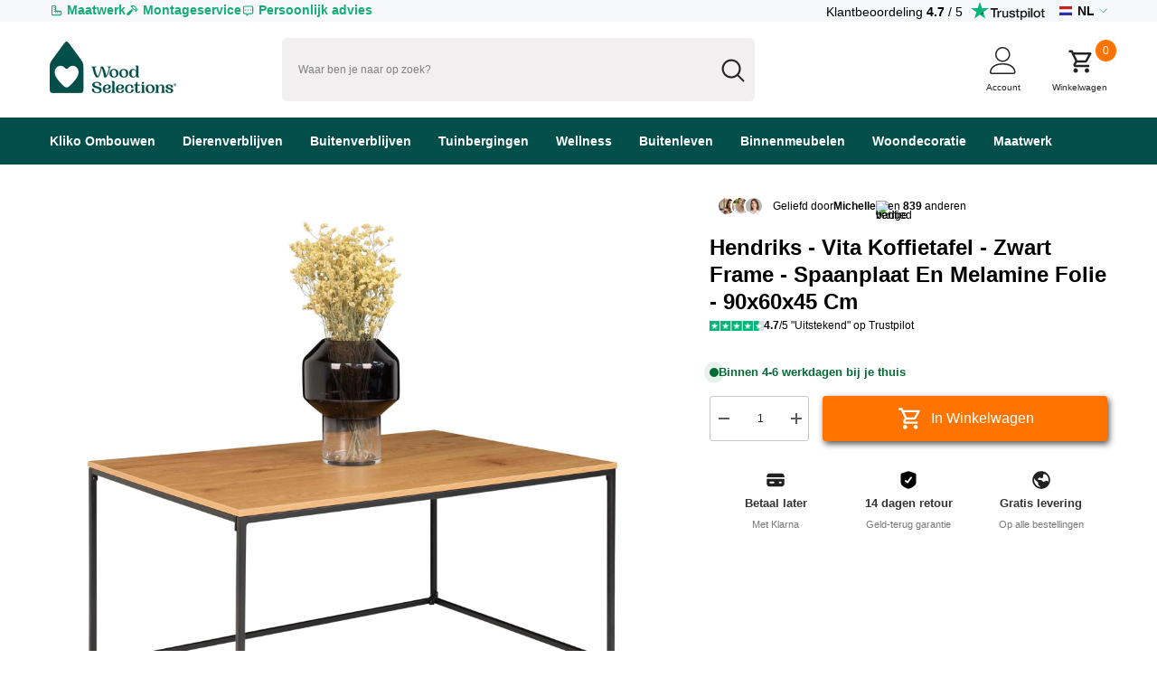

--- FILE ---
content_type: text/css
request_url: https://www.woodselections.com/cdn/shop/t/124/assets/component-header-03.css?v=138752739814718720821762409612
body_size: 891
content:
#shopify-section-header-03{position:relative;z-index:3;will-change:transform;pointer-events:none}#shopify-section-header-03 .header-03{pointer-events:auto}#shopify-section-header-03.animate{transition:transform .15s ease-out}.header-03 .header-top{padding-top:18px;padding-bottom:18px}.header-03 .header-top--wrapper{display:flex;flex-wrap:nowrap;align-items:center;justify-content:space-between}.header-top--wrapper .header-top--right .header__group{display:flex;justify-content:flex-end;align-items:center}.header-top--wrapper .header-top--right .header__icon--cart .cart-count-bubble{position:absolute;top:-8px;right:-10px;line-height:23px;margin:0}.header-top--wrapper .header-top--right .header__icon{text-align:center}.header-top--wrapper .header-top--right .customer-links{margin-left:0}.header-top--wrapper .header-top--right .header__icon--wishlist svg{width:30px;height:30px;margin:0;position:relative;top:2px}.header-top--wrapper .header-top--right .header__icon--account svg{width:30px;height:30px;display:inline-block}.header-top--wrapper .header-top--right .header__icon--cart svg{width:30px;height:30px;margin:0;position:relative;top:1px}.header-top--wrapper .header-top--right .header__icon>span{text-transform:uppercase;font-size:calc(var(--font-body-size) - 2px);font-weight:var(--font-weight-normal);display:block!important;height:auto;margin-top:10px}.header-top--wrapper .header-top--right .header__icon+.header__icon{margin-left:35px}.header-top--wrapper .header-top-center .header__search{display:block}.header-top--wrapper .header__search .search-modal__form{max-width:100%;border-radius:5px}.header-top--wrapper .header__search .search-modal__form .search__input{width:calc(100% - 50px);padding:10px 18px}.header-top--wrapper .header__search .search-modal__form .search__button{padding:11px 12px;min-height:48px}.header-top--wrapper .header__search .search-modal__form .search__button svg{width:28px;height:26px;transform:none}.header-top--wrapper .customer-service-text{font-size:var(--font-body-size);text-align:left;margin-right:50px;position:relative;top:6px}.header-top--wrapper .customer-service-text a{font-size:calc(var(--font-body-size) + 4px);font-weight:var(--font-weight-bold)}.header-top--wrapper .quickSearchResultsWrap{top:calc(100% + 55px);right:0;width:632px;border-radius:5px}.header-03 .header-bottom--wrapper{display:flex;justify-content:space-between;align-items:center}.header-03 .header-bottom--wrapper .menu-lv-1__action{padding:13px 5px}.header-03 .header-bottom--wrapper .dropdown-language .localization-form .disclosure__link .text,.header-03 .header-bottom--wrapper .dropdown-currency .currency-block .dropdown-item .text{color:var(--color-link)}.header-03 .menu-lv-1 .label{line-height:18px;height:18px;padding:0 7px;border-radius:2px}.header-03 .menu-lv-1 .label:before{display:none}.halo-block-header{margin:0 0 35px}.halo-block-header .title{margin-bottom:11px}.body-boxed .halo-block-header{margin:0 0 30px}.card-product__group.group-left,.card-product__group.group-right{top:0}.card-product__group.group-right{right:0}.card-product__group.group-left{left:0}.card-review{margin:-2px 0 -5px}.product-item-custom .card-information{top:-1px}.announcement-bar__message .message,.announcement-bar__message p{letter-spacing:0}@media (max-width: 1300px){.header-03 .header-top-center{flex:0 0 44.666667%!important;max-width:44.666667%!important}.header-top--wrapper .customer-service-text{margin-right:25px}.body-boxed .header-top--wrapper .quickSearchResultsWrap{width:auto}.header-top--wrapper .quickSearchResultsWrap{width:558px}}@media (max-width: 1200px){.header-03 .header-top-center{flex:0 0 40.666667%!important;max-width:40.666667%!important}.header-03 .header-top--right{flex:0 0 calc(37.3333% - 10px)!important;max-width:calc(37.3333% - 10px)!important}}@media (max-width: 1024px){#shopify-section-header-03 .header-wrapper{height:auto!important}.header__icon--cart .cart-count-bubble{top:-10px}.site-nav-mobile .dropdown-language .localization-form .disclosure__link .text,.site-nav-mobile .dropdown-currency .currency-block .dropdown-item .text{color:var(--color-link)}.site-nav-mobile.nav-account .customer-links{display:none}.site-nav-mobile.nav-account .customer-service-text a{font-weight:var(--font-weight-bold)}.halo-currency .currency-menu .dropdown-item .text:hover:before,.halo-currency .currency-menu .dropdown-item.active .text:before{bottom:5px}.dropdown-language .localization-form .disclosure__link.disclosure__link--active,.dropdown-language .localization-form .disclosure__link:hover{text-underline-offset:3px}.sections-slide-show+.sections-brand-slider .slick-arrow{top:calc(50% - 35px)}.body-boxed .sections-slide-show+.sections-brand-slider .slick-arrow{top:calc(50% - 10px)}}@media (max-width: 551px){.announcement-bar__message .message{padding:5px 0}.announcement-bar__message .message span img{margin-right:15px}.announcement-bar__message .message,.announcement-bar__message .message a,.announcement-bar__message p{font-size:13px!important;font-weight:var(--font-weight-normal)}.announcement-bar__message .message .btn{display:none}.announcement-bar .announcement-close{top:19px}.body-boxed .halo-block-header{margin:0 0 20px}}@media (min-width: 1025px){.header-03 .megamenu_style_1 .menu-dropdown__column,.header-03 .megamenu_style_2 .menu-dropdown__column{-webkit-box-flex:0;-ms-flex:0 0 66%;flex:0 0 66%;max-width:66%}.header-03 .megamenu_style_1 .menu-dropdown__banner,.header-03 .megamenu_style_2 .menu-dropdown__banner{-webkit-box-flex:0;-ms-flex:0 0 34%;flex:0 0 34%;max-width:34%}.header-03 .megamenu_style_1 .menu-dropdown__column.column-full,.header-03 .megamenu_style_2 .menu-dropdown__column.column-full{-webkit-box-flex:0;-ms-flex:0 0 100%;flex:0 0 100%;max-width:100%}.shopify-section-header-hidden .menu-lv-1.has-megamenu .menu-dropdown{top:100%}.shopify-section-header-sticky .header-bottom--wrapper .header-bottom-right{display:none}.shopify-section-header-sticky .header-wrapper .header-bottom .fixed-center .menu-lv-1__action{padding:13px 15px}.header-03 .header-top--right{flex:0 0 calc(33.3333% - 10px);max-width:calc(33.3333% - 10px)}.header-03 .header-top-center{position:relative;flex:0 0 calc(44.666667% + 20px);max-width:calc(44.666667% + 20px)}.header-03 .header-top--left{flex:0 0 calc(22% - 10px);max-width:calc(22% - 10px)}.header-03 .list-menu.text-left{margin-left:-15px}.header-language_currency .dropdown-currency.show,.header-language_currency .dropdown-language.show{top:10px;opacity:0;visibility:hidden}.header-language_currency .top-language-currency.show .dropdown-currency,.header-language_currency .top-language-currency.show .dropdown-language{top:calc(100% + 4px);opacity:1;z-index:9;visibility:visible}.header-language_currency .top-language-currency.show .dropdown-language{top:calc(100% + 3px)}.header-language_currency .top-language-currency.enable-currency .dropdown-language{right:42px}.header-language_currency .top-language-currency .dropdown-currency,.header-language_currency .top-language-currency.show .dropdown-language{box-shadow:none}.header-language_currency .top-language-currency .dropdown-currency{visibility:hidden}.header-language_currency .top-language-currency.show .dropdown-currency{visibility:visible}.top-language-currency.enable-currency .halo-top-language .text+svg{display:none}.top-language-currency.enable-currency .halo-top-language .disclosure__button .text{margin-left:10px;margin-right:0}.top-language-currency .halo-top-language .disclosure__button{padding-right:0}.top-language-currency .halo-top-currency .dropdown-label .icon{display:none}.top-language-currency .halo-top-language+.halo-top-currency{margin-left:1px;padding-left:8px}.top-language-currency .halo-top-language+.halo-top-currency:before{content:"/";position:absolute;left:0;top:50%;transform:translateY(-50%)}.sticky-search-open #shopify-section-header-03{will-change:unset;transform:none!important}.sticky-search-open .search_details{max-width:632px}.sticky-search-open .search_details .header-search-close{font-size:0}.sticky-search-open .search_details .quickSearchResultsWrap{top:calc(100% + 96px);width:632px}.sticky-search-open .header-top-center .header__search{position:fixed;top:0;bottom:0;left:0;right:0;background:#232323cc;width:100%;height:100%;margin:0;z-index:101}.header-custom-width #shopify-section-announcement-bar .container{max-width:100%}.announcement-bar__message{padding:5px 0}}
/*# sourceMappingURL=/cdn/shop/t/124/assets/component-header-03.css.map?v=138752739814718720821762409612 */


--- FILE ---
content_type: image/svg+xml
request_url: https://cdn.shopify.com/s/files/1/0592/3222/3416/files/Verzending.svg?v=1764893263
body_size: -192
content:
<svg viewBox="0 0 18 18" xmlns="http://www.w3.org/2000/svg"><g fill="#212121"><path data-color="color-2" fill="#212121" d="M12.955,3.741c.204,.033,.414-.022,.577-.149l.153-.119c-1.264-1.073-2.898-1.722-4.685-1.722C5.838,1.75,3.156,3.778,2.165,6.601c.682,1.534,1.562,2.732,2.649,3.526l.238,.169c.089,.062,.176,.123,.26,.185,.008,.006,.016,.012,.023,.018,.294,.22,.549,.461,.678,.819,.094,.262,.083,.47,.068,.733-.021,.393-.049,.881,.292,1.447,.313,.52,.718,.733,1.014,.889,.226,.119,.33,.178,.426,.323,.279,.418,.139,1.06,.066,1.316-.012,.043-.024,.082-.037,.125,.378,.061,.762,.101,1.157,.101,3.08,0,5.705-1.924,6.756-4.634-.483-1.093-1.095-1.707-1.865-1.853-.814-.154-1.425,.274-1.918,.618-.416,.289-.686,.468-.959,.413-.157-.029-.231-.102-.48-.401-.232-.278-.55-.66-1.092-.978-.881-.516-1.975-.648-3.259-.395-.127-.359-.222-.881,.022-1.376,.053-.107,.343-.65,.871-.796,.418-.116,.823,.082,1.249,.291,.477,.234,1.129,.554,1.759,.154,.706-.45,.629-1.294,.567-1.973-.045-.49-.096-1.046,.124-1.32,.271-.339,1.067-.434,2.181-.259Z"></path><path fill="#212121" d="M9,17c-4.411,0-8-3.589-8-8S4.589,1,9,1s8,3.589,8,8-3.589,8-8,8Zm0-14.5c-3.584,0-6.5,2.916-6.5,6.5s2.916,6.5,6.5,6.5,6.5-2.916,6.5-6.5-2.916-6.5-6.5-6.5Z"></path></g></svg>

--- FILE ---
content_type: image/svg+xml
request_url: https://cdn.shopify.com/s/files/1/0592/3222/3416/files/Betaal_later.svg?v=1764893263
body_size: -556
content:
<svg viewBox="0 0 18 18" xmlns="http://www.w3.org/2000/svg"><g fill="#212121"><path data-color="color-2" fill="#212121" d="M17,5.75c0-1.517-1.233-2.75-2.75-2.75H3.75c-1.517,0-2.75,1.233-2.75,2.75v.75H17v-.75Z"></path><path fill="#212121" d="M1,12.25c0,1.517,1.233,2.75,2.75,2.75H14.25c1.517,0,2.75-1.233,2.75-2.75v-4.25H1v4.25Zm11.75-1.75h1c.414,0,.75,.336,.75,.75s-.336,.75-.75,.75h-1c-.414,0-.75-.336-.75-.75s.336-.75,.75-.75Zm-8.5,0h3c.414,0,.75,.336,.75,.75s-.336,.75-.75,.75h-3c-.414,0-.75-.336-.75-.75s.336-.75,.75-.75Z"></path></g></svg>